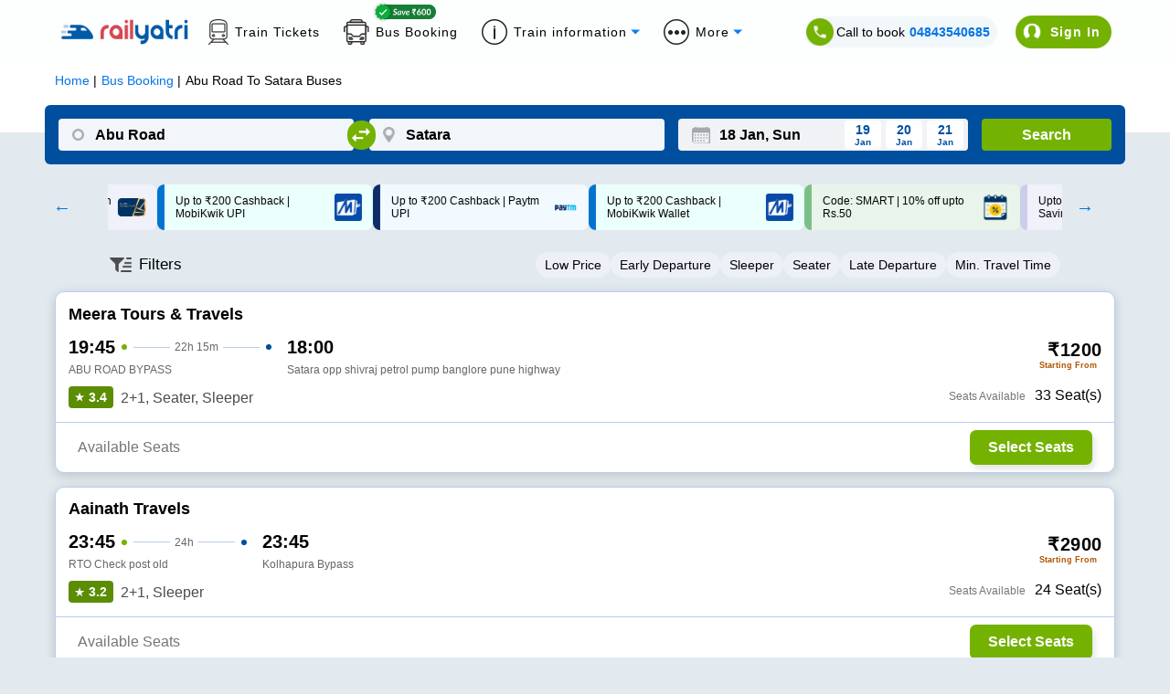

--- FILE ---
content_type: text/css
request_url: https://images.intrcity.com/_next/static/css/a08990efe7518a10.css
body_size: 7436
content:
.Header_header__pUpk9,.Header_liteHeader__vzziu,.Header_ryHeader__lWO_n,.Header_RyMHeader__i7Mi2{display:flex;width:calc(100% + 30px);align-items:center;height:65px;margin:0 0 0 -15px;background:#fff;justify-content:center;position:sticky;top:0;z-index:10;contain:strict}.Header_cityHeader__IBZ6B{background:#fbf2ce!important}.Header_ryHeader__lWO_n{background:#004f9e}.Header_liteHeader__vzziu{width:unset;margin:unset}.Header_headerLeftImage__d9fvk{margin-left:15px;flex-shrink:1;margin-right:auto;min-width:16px}.Header_liteHeader__vzziu>img:nth-child(3),.Header_rightSideImg__2f5iR{margin-right:15px;min-width:16px}.Header_leftSideImg__HUY5Q{margin-left:15px;min-width:16px}.Header_logo__vPR6R{width:100%;margin:0 auto;flex-grow:1;max-width:200px;height:auto}.Header_loginWrapper__iPMyt{background:#f7f7f7;display:flex;flex-shrink:0;width:auto;height:36px;margin-left:auto;border:1px solid #0000;border-top-left-radius:20px;border-bottom-left-radius:20px}.Header_signInBlock__4kTWS{display:inline-flex;justify-content:center;flex-direction:column;text-align:left;padding:5px 13px 5px 14px}.Header_ryWalletText__uwI3A{font-size:12px;color:#0e59a3;font-weight:700;margin:0}.Header_signInText__2_ovZ{font-size:14px;color:#0e59a3;font-weight:700;margin:0}.Header_walletCash__4eVkN{font-size:13px;font-weight:700;margin:0;color:var(--icGreen)}.Header_saveTxt__AemWB{font-size:10px;margin:0}.Header_RyMHeader__i7Mi2{justify-content:start}.Header_ryBackButton__WN5AP{margin-left:5px;padding:10px}.Header_RyMlogo__el_Lp{width:100%;flex-grow:1;max-width:105px;height:auto;margin-top:3px}.Header_ryHeaderTitle__ep2YT{width:calc(100% - 185px);align-self:center;margin-top:-3px;color:#000;font-size:16px;font-weight:700;margin-left:16px}.Header_headingSpantrue__ra7Kp{border-bottom:2px solid var(--icBlue);font-weight:700}.Header_headingSpan__PHSaV,.Header_headingSpantrue__ra7Kp{display:inline-block;position:relative;padding:0 2px 2px}.Header_crownImg__dyGAe{position:absolute;top:-10px;left:40px}.Header_headingSpan__PHSaV:after{content:"";position:absolute;width:100%;-webkit-transform:scaleX(0);transform:scaleX(0);height:2px;bottom:-1px;left:0;background-color:var(--icBlue);-webkit-transform-origin:bottom right;transform-origin:bottom right;-webkit-transition:-webkit-transform .25s ease-out;transition:-webkit-transform .25s ease-out;transition:transform .25s ease-out;transition:transform .25s ease-out,-webkit-transform .25s ease-out}.Header_headingSpan__PHSaV:hover:after{-webkit-transform:scaleX(1);transform:scaleX(1);-webkit-transform-origin:bottom left;transform-origin:bottom left}.Header_navBar__xsxEJ{padding:17px 5%;margin:0 auto;display:flex;align-items:center;max-width:1440px}.Header_navBarWrapper__oRpZ0{background:#fffffff2;position:sticky;top:0;z-index:14}.Header_navBarWrapper__oRpZ0[data-srp=true]{position:unset}.Header_logo__Jzm0b{margin:0 auto;flex-grow:1}.Header_logo__Jzm0b[data-is-ry=true]{display:flex;align-items:center;margin:0 20px 0 0;flex-shrink:0;flex-grow:unset}.Header_navBarLeftContainer__wLUWP,.Header_navBarRightContainer__wsQBO{display:flex;align-items:center}.Header_navBarRightContainer__wsQBO{justify-content:space-between;margin-left:auto}.Header_navBarLeftContainer__wLUWP a{cursor:pointer}.Header_navBarRightContainer__wsQBO a{color:#000;text-decoration:unset}.Header_loginWrapper__lyqeR{margin-left:20px}.Header_ddBtn__T5q5e,.Header_headingSpan__PHSaV,.Header_headingSpantrue__ra7Kp,.Header_ryHeadingSpan__ODDbF{font-size:14px;letter-spacing:1px}.Header_headingSpan__PHSaV,.Header_headingSpantrue__ra7Kp{margin-left:10px}.Header_ryHeadingSpan__ODDbF{margin:0 26px 0 7px}.Header_ddBtn__T5q5e{margin:0 40px 0 7px}.Header_dropDown___89lY,.Header_headingWrapper__CoU7T{display:flex;position:relative;justify-content:center;align-items:center}.Header_savCardImg__8LgcV{position:absolute;top:-22px;left:29px}.Header_loginWrapper__lyqeR{background:var(--icGreen);display:flex;flex-shrink:0;width:auto;height:36px;border-radius:20px}.Header_loginWrapper__lyqeR:hover{background:#659b00}.Header_loginWrapper__lyqeR:active,.Header_loginWrapper__lyqeR:focus{background:#86bc24}.Header_signInBlock__iByM_{display:flex;align-items:center;padding:0 12px 0 8px;min-width:-webkit-max-content;min-width:max-content;justify-content:space-between}.Header_signInText__gzacz{font-size:14px;font-weight:700;margin-left:10px;color:#fff;letter-spacing:1px;line-height:1.42}.Header_loginWrapper__lyqeR:hover,.Header_logo__Jzm0b img:hover{cursor:pointer}.Header_dropDown___89lY{position:relative;cursor:pointer}.Header_ddBtn__T5q5e:after{content:"";position:absolute;top:50%;right:15px;-webkit-transform:translateY(-50%);transform:translateY(-50%);width:0;height:0;border-left:5px solid #0000;border-right:5px solid #0000;border-top:5px solid #077ff7}.Header_ddBtn__T5q5e:hover,.Header_ryHeadingSpan__ODDbF:hover{border-bottom:2px solid var(--ctaBlue)}.Header_ddBtn__T5q5e:after{right:26px}.Header_ddMenu_2__xf7Jf,.Header_ddMenu___Q8MA{position:absolute;top:45px;margin:10px 0 0;-webkit-box-shadow:0 0 6px 0 #0000001a;box-shadow:0 0 6px 0 #0000001a;background-color:#fff;list-style-type:none;border-radius:6px;padding:15px 0 15px 20px}.Header_ddMenu_2__xf7Jf{margin-left:30%}.Header_ddMenu_2__xf7Jf span,.Header_ddMenu___Q8MA span{display:flex;cursor:pointer;padding:5px 0}.Header_ctbContainer__R741u,.Header_ctbHideContainer__3rHjC{display:flex;align-items:center;background-color:#f2f7fa;font-size:14px;padding:2px 5px 2px 2px;border-radius:24px;cursor:pointer}.Header_ctbHideContainer__3rHjC{display:none}.Header_callToBookIcon__y_NVg{display:flex;align-items:center;margin:0 3px}.Header_ctbNumber__tCOnc{color:var(--ctaBlue)!important;text-decoration:none;font-weight:700;margin-left:5px}.Header_dataRoomDropDown__eRtEW{cursor:pointer;position:relative}.Header_dataRoomDropDown__eRtEW .Header_dataRoomMenu__eTqQ0{margin-left:10px;position:relative}.Header_dataRoomDropDown__eRtEW .Header_dataRoomMenu__eTqQ0:after{right:-15px}.Header_ddRoomMenu__S5adf{position:absolute;top:10px;left:-16px;right:0;bottom:0;min-width:126px;z-index:15;display:flex;flex-direction:column;justify-content:space-around;align-items:flex-start;-webkit-box-shadow:0 0 6px 0 #0003;box-shadow:0 0 6px 0 #0003;background-color:#fff;border-radius:6px;padding:6px 0 6px 6px;border:1px solid #ccc;height:100%;height:70px;width:100%;font-weight:400}.Header_dropdownWraper__69taD{display:none}.Header_dataRoomDropDown__eRtEW .Header_dataRoomMenu__eTqQ0:hover .Header_dropdownWraper__69taD{display:block}.PassengerBlock_countryPopupOverlay__nipVI{position:fixed;top:0;left:0;right:0;bottom:0;z-index:99;background:#19191980;backdrop-filter:saturate(100%) blur(0);display:flex;flex-direction:column;justify-content:center;align-items:center;padding:15px}.PassengerBlock_sliderClosed__QzgJ2,.PassengerBlock_sliderPopup__lUh9w{position:absolute;top:auto;left:auto;right:auto;bottom:0;z-index:0;width:100%;max-height:92%;border:none;background:#fff;-webkit-box-shadow:0 -1px 6px #7171712e;box-shadow:0 -1px 6px #7171712e;border-top-left-radius:15px;border-top-right-radius:15px;overflow-y:auto;overflow-x:hidden;-webkit-transition:.2s ease-in-out;transition:.2s ease-in-out}.PassengerBlock_sliderPopup2__zqKaT{padding-top:2rem;min-height:18%;text-align:center}.PassengerBlock_sliderPopup3__GnFqy{max-width:32rem;right:0;max-height:100%}.PassengerBlock_sliderP__d_pcb{height:100%;width:32.4%;max-width:1130px;background:#f0f0f0;position:fixed;right:0;top:0;z-index:25;-webkit-transition:.2s ease-in-out;transition:.2s ease-in-out;contain:strict;background:#fff;-webkit-box-shadow:0 -1px 6px #7171712e;box-shadow:0 -1px 6px #7171712e}.PassengerBlock_sliderPopup2__zqKaT p{margin:1rem 0 2.5rem}.PassengerBlock_sliderP__d_pcb div:first-child,.PassengerBlock_sliderPopup2__zqKaT div:first-child,.PassengerBlock_sliderPopup3__GnFqy div:first-child{padding:1rem}.PassengerBlock_sliderPopup2__zqKaT div>span:first-child{color:#b0b0b0;background-color:#e1e1e1;border-radius:6px;padding:10px 4rem;margin:8px;cursor:pointer}.PassengerBlock_sliderPopup2__zqKaT div{margin-bottom:3rem}.PassengerBlock_sliderPopup2__zqKaT div>span:nth-child(2){color:#fff;background-color:var(--icGreen);border-radius:6px;padding:10px 4rem;margin:8px;cursor:pointer}.PassengerBlock_sliderPopup3__GnFqy iframe{height:30rem}.PassengerBlock_sliderP__d_pcb iframe,.PassengerBlock_sliderPopup3__GnFqy iframe{border-top-left-radius:1rem;border:none;border-top-right-radius:1rem}.PassengerBlock_closeBtn__2LQKs{position:absolute;left:89.9%;top:15.2px;font-size:1.5rem;color:#616161}.PassengerBlock_passengerEdit__4Rwwq{display:flex;flex-direction:column;align-items:flex-end;font-size:12px;grid-gap:8px;gap:8px;color:#b26500}.PassengerBlock_passengerEdit__4Rwwq img{cursor:pointer}.PassengerBlock_addMobileNo__1cWpR{display:flex;align-items:baseline;margin-top:12px;padding:8px 16px;border:1px solid #d5d6d9;border-radius:6px;width:100%}.PassengerBlock_addMobileNo__1cWpR>div{border:none}.PassengerBlock_addMobileNo__1cWpR>input{border:none!important}.PassengerBlock_journeyDiv__j6qN9{display:flex;justify-content:space-between;align-items:stretch}.PassengerBlock_journeyDivSpan__uYpPL{background-color:#fff;border-radius:4px;padding:8px 6px;display:flex;margin-left:-13px;margin-top:auto;margin-bottom:auto}.PassengerBlock_journeyDivSpan__uYpPL img{width:14px}.PassengerBlock_journeyL__F2Ing{border-right:1px dashed #b0b0b0;text-align:left;padding-right:12px;width:50%}.PassengerBlock_journeyH__16H4_{width:50%;text-align:right;padding-left:4px}.PassengerBlock_bpVanPoint__DfLVx{display:flex;align-items:center;grid-gap:6px;gap:6px;font-size:12px;color:var(--ctaBlue);margin-top:8px;cursor:pointer}.PassengerBlock_bpVanPoint__DfLVx>img{height:10px}.PassengerBlock_vanPickup__s2EV9{background-color:#fff;position:absolute;bottom:0;border-radius:12px 12px 0 0;padding:1rem;min-width:-webkit-fill-available}.PassengerBlock_vanPickupDrop__wXxkD{display:flex;align-items:center;justify-content:space-between;margin:4px 0 0}.PassengerBlock_vanPickupSubDiv__pkUO1 h3{font-size:18px;margin-bottom:12px}.PassengerBlock_vanPickupSubDiv__pkUO1 h4{font-size:14px;margin-bottom:6px}.PassengerBlock_vanPickupChild__GhwSD{display:flex;justify-content:space-between;align-items:center;margin-bottom:4px;font-size:12px;color:var(--icBlue)}.PassengerBlock_vanPickupChild__GhwSD b{color:#000;font-size:14px}.PassengerBlock_vanPickupSubDiv__pkUO1>div:last-child{font-size:12px;color:#4c4c4c;border:1px solid #b8cdef;border-radius:8px;padding:6px 12px;margin:12px 0}.PassengerBlock_cityName__kLgkW{font-size:16px;font-weight:700;display:-webkit-box;-webkit-line-clamp:1;-webkit-box-orient:vertical;overflow:hidden}.PassengerBlock_jTime__Sklpl{font-size:14px;font-weight:700}.PassengerBlock_jDate__KtU3E{font-size:14px;color:#757575}.PassengerBlock_bpName__Z7gPt{font-size:12px;color:#757575}.PassengerBlock_jDivHR__W4Lpo{border:.5px solid #e1e1e1}.PassengerBlock_travellers__cla92{padding:10px 0;display:flex;justify-content:space-between;align-items:center}.PassengerBlock_travellers__cla92 span:first-child{font-size:14px;color:#6f7173}.PassengerBlock_travellers__cla92 span:nth-child(2){font-size:12px;font-weight:700}.PassengerBlock_jRefundDweb__Oq6L8{font-size:16px;padding:14px;color:#4c4c4c;display:flex;align-items:center;justify-content:space-between;position:relative;background-color:#e0ecff;margin:10px 0;border-radius:8px}.PassengerBlock_jRefundDweb__Oq6L8>span{max-width:62%}.PassengerBlock_flexiCancel__dKNWG{width:-webkit-fit-content;width:fit-content;padding:4px 8px;border-radius:11.5px;background:#d58401;position:absolute;top:10px;color:#fff;font-size:11px;font-style:normal;font-weight:400;line-height:normal}.PassengerBlock_jRefund__1sTW_{color:#4c4c4c;display:flex;align-items:center;justify-content:space-between;margin:1.2rem -15px -15px;padding:18px 15px 12px;background:#e0ecff}.PassengerBlock_jRefund__1sTW_ span:first-child{max-width:calc(100% - 6rem)}.PassengerBlock_jRefund__1sTW_ span:first-child,.PassengerBlock_jRefundDweb__Oq6L8 span:first-child{font-size:12px;color:#4c4c4c}.PassengerBlock_jRefund__1sTW_ span:nth-child(2),.PassengerBlock_jRefundDweb__Oq6L8 span:nth-child(3){font-size:14px;color:var(--ctaBlue);cursor:pointer;font-weight:700}.PassengerBlock_ladiesSeatPopup__WU_v8{position:absolute;top:auto;left:auto;right:auto;bottom:0;z-index:9;width:100%;min-height:25%;max-height:93%;padding:10px 15px;-webkit-box-sizing:border-box;box-sizing:border-box;border:none;background:#fff;-webkit-box-shadow:0 -1px 6px #7070702e;box-shadow:0 -1px 6px #7070702e;border-top-left-radius:10px;border-top-right-radius:10px;display:flex;flex-direction:column;cursor:auto}.PassengerBlock_AlertPopupButton__FclFy{border:none;background:var(--icGreen);color:#fff;margin:40px auto 0;width:224px;height:40px;border-radius:6px;font-size:16px;min-height:2rem}.PassengerBlock_imgContainer__0cKGh{padding:20px;text-align:center}.PassengerBlock_imgContainer__0cKGh img{height:134px}.PassengerBlock_cards__ihZmP{position:relative}.PassengerBlock_cards__ihZmP a{color:var(--ctaBlue)}.PassengerBlock_ladiesSeatTxtTrue__LA2OD{display:block;float:right;color:#f57b9c}.PassengerBlock_ladiesSeatTxtFalse__YyFmn{display:none}.PassengerBlock_ladiescheckboxTrue__i2gGq{display:block;color:#f57b9c;font-size:12px;margin-left:40px}.PassengerBlock_ladiescheckboxFalse__yHskM{display:none}.PassengerBlock_cards__ihZmP input{border:none;border-bottom:1px solid #d5d6d9;border-radius:0;height:24px;font-size:14px;margin-bottom:3px;padding-left:2px}.PassengerBlock_pill__CGEy4{min-width:-webkit-max-content;min-width:max-content;border-radius:20px;font-size:12px;color:#b0b0b0;background-color:#f0f0f0;font-weight:700;padding:6px 12px}.PassengerBlock_pill_white__ZrS07{color:#000;background-color:#fff;font-size:14px;padding:7px 18px}.PassengerBlock_pill_active__8Co0_{color:#000;background-color:#d8ecfe}.PassengerBlock_clubFooterCardDetails__zPAUL{width:100%;border-radius:8px 8px 0 0;background:#000;padding:15px;color:#fff;display:flex;flex-direction:row;align-items:center;justify-content:space-between}.PassengerBlock_clubTitleBlk__NZdB4{width:calc(100% - 70px)}.PassengerBlock_clubTitleBlk__NZdB4 h5{width:80%;color:#fff;font-size:16px;font-weight:700}.PassengerBlock_closeBtmSeet__v5ZKK{position:absolute;top:10px;right:15px;z-index:11;cursor:pointer}.PassengerBlock_memberPrivilegesInfo__bTSOK{display:flex;padding:15px 15px 15px 17px;flex-direction:column;align-items:flex-start;background-color:#fff}.PassengerBlock_memberPrivilegesInfo__bTSOK p{color:#000;font-size:14px;font-weight:700;line-height:20px;letter-spacing:.25px}.PassengerBlock_memberPrivilegesInfo__bTSOK ul{list-style-type:none;padding-left:0;width:100%}.PassengerBlock_memberPrivilegesInfo__bTSOK ul>li{display:flex;flex-direction:row;justify-content:flex-start;align-items:center;grid-gap:15px;gap:15px;border-bottom:1px solid #ccc;color:#000;font-size:14px;font-style:normal;line-height:30px;letter-spacing:.25px}.PassengerBlock_memberPrivilegesInfo__bTSOK ul>li:last-child{border-bottom:none}.PassengerBlock_asterisk__hc671{color:#e55757;font-size:16px;line-height:0}.PassengerBlock_cards__ihZmP input[aria-invalid=true]{border-bottom:1px solid #e55757a6!important;-webkit-transition:.5s;transition:.5s;background:#f8ebe637}.PassengerBlock_cards__ihZmP input[aria-invalid=true]::-webkit-input-placeholder{opacity:.75!important;color:#b0b0b0}.PassengerBlock_cards__ihZmP input[aria-invalid=true]::placeholder{opacity:.75!important;color:#b0b0b0}.PassengerBlock_cards__ihZmP input::-webkit-input-placeholder{color:#4c4c4c;opacity:1;font-size:14px}.PassengerBlock_cards__ihZmP input::placeholder{color:#4c4c4c;opacity:1;font-size:14px}.PassengerBlock_cards__ihZmP input:invalid:not(:focus):not(:placeholder-shown){border-bottom:1px solid #e55757a6;-webkit-transition:.5s;transition:.5s}.PassengerBlock_editCard__LDtEC{width:100%;-webkit-box-sizing:border-box;box-sizing:border-box;position:relative;border-radius:8px}.PassengerBlock_fullWidthInput__M9E0P{width:calc(100% - 15px)}.PassengerBlock_nameInput__H56Xx{width:calc(84% - 15px)}.PassengerBlock_switch__2mkQE{position:relative;display:inline-block;margin-left:auto;width:55px}.PassengerBlock_switch__2mkQE input{opacity:0;width:0;height:0}.PassengerBlock_slider__ry9G2{position:absolute;cursor:pointer;top:0;left:0;right:0;bottom:0;background-color:#ccc;-webkit-transition:.4s;transition:.4s;width:24px;height:20px}.PassengerBlock_slider__ry9G2:before{position:absolute;content:"";height:15px;width:15px;left:4px;bottom:3px;background-color:#fff;-webkit-transition:.4s;transition:.4s}input:checked+.PassengerBlock_slider__ry9G2{background-color:#4fce5d}input:focus+.PassengerBlock_slider__ry9G2{-webkit-box-shadow:0 0 1px #4fce5d;box-shadow:0 0 1px #4fce5d}input:checked+.PassengerBlock_slider__ry9G2:before{-webkit-transform:translateX(23px);transform:translateX(23px)}.PassengerBlock_slider__ry9G2.PassengerBlock_round__qkoSL{border-radius:34px}.PassengerBlock_slider__ry9G2.PassengerBlock_round__qkoSL:before{border-radius:50%}.PassengerBlock_smallHeading__QqN4d{margin-bottom:8px}.PassengerBlock_loggedInSubHeading__PBFsT,.PassengerBlock_subHeadingTxt2__Wn18I,.PassengerBlock_subHeadingTxt__sEmQ4{color:#757575;font-size:11px}.PassengerBlock_subHeadingTxt2__Wn18I{margin:10px 0 5px}.PassengerBlock_whatsappSec__Oq2_A{display:flex;justify-content:space-between;align-items:center;padding:10px 0 0}.PassengerBlock_whatsappSec__Oq2_A span{font-size:11px;color:#757575;padding:0 10px}.PassengerBlock_ageGenderSec__evo_h{display:flex;justify-content:space-between;align-items:flex-end;grid-gap:12px;gap:12px;margin:10px 0 15px}.PassengerBlock_ageGenderSec__evo_h span{cursor:pointer}.PassengerBlock_countryCode__8WUpj{display:flex;align-items:center;grid-gap:4px;gap:4px;font-size:12px;border-bottom:1px solid #d5d6d9;padding-bottom:4px;padding-right:20px;margin-right:-12px;padding-left:4px}.PassengerBlock_editB__qdX8q{display:flex;align-items:center;justify-content:space-between;width:3rem;color:var(--ctaBlue);font-size:13px}.PassengerBlock_ageInput__m_cPs{width:40px;padding-left:8px!important;padding-right:5px!important}.PassengerBlock_editMobileNo__D52FN{display:flex;align-items:baseline;grid-gap:0;gap:0;margin-bottom:1.2rem}.PassengerBlock_genderToggles__Exrnr{display:flex;grid-gap:6px;gap:6px;align-items:baseline}.PassengerBlock_clebTopSection__AXsEC{display:flex;margin:-16px -16px 1rem}.PassengerBlock_clubHead__CjKCK{display:flex;align-items:center;grid-gap:1.1rem;gap:1.1rem;background-color:#000;color:#fff;padding:14px 1rem;border-radius:8px;width:80%;max-width:400px;position:relative;z-index:1;margin:1.2rem auto 0}.PassengerBlock_availableMiles__xy8eF{color:#000;position:absolute;border-radius:11.5px;background:#ffd75c;right:10px;font-size:12px;padding:4px 10px;top:-10px;z-index:2}.PassengerBlock_clubBody__eSc2V{width:100%;display:flex;flex-direction:column;grid-gap:8px;gap:8px}.PassengerBlock_clubBody__eSc2V>div{display:flex;justify-content:space-between;font-size:12px;grid-gap:8px;gap:8px}.PassengerBlock_rotate__2trYp{-webkit-transform:rotate(270deg);transform:rotate(270deg)}.PassengerBlock_clubFooter___2UKv{display:flex;justify-content:space-between;font-size:14px;align-items:center;background-color:#d8ecfe;padding:2rem 12px 12px;margin-top:-20px;margin-bottom:-12px}.PassengerBlock_genderSelection__c_3lZ{font-size:12px;font-weight:700;display:flex;align-items:center;justify-content:space-between;width:154px;border-radius:6px;color:#077ff7;border:1px solid var(--Primary-CTA-Sky-Blue-077FF7,#077ff7);background:var(--Primary-Color-White,#fff);padding:8px 16px;text-transform:capitalize}.PassengerBlock_sliderPopup__lUh9w h3{font-size:1.5rem}.PassengerBlock_canclePopup__yOpdp{padding:1rem}.PassengerBlock_canclePopup__yOpdp p{font-size:1rem}.PassengerBlock_canclePopup2__KqFJt{padding:1rem}.PassengerBlock_canclePopup2__KqFJt p{font-size:1rem}.PassengerBlock_canclePopupHead__94XzB{display:flex;align-items:center;justify-content:space-between;margin-bottom:1rem;font-size:16px;font-weight:700;padding-top:17px;margin-top:-17px}.PassengerBlock_cancleList__L3S_L{line-height:2.5;display:flex;align-items:center;margin-bottom:12px;font-size:14px}.PassengerBlock_cancleList__L3S_L input[type=radio]+label{width:100%;padding-left:35px}.PassengerBlock_cancleList__L3S_L input[type=radio]:checked+label:before,.PassengerBlock_cancleList__L3S_L input[type=radio]:not(:checked)+label:before{content:"";position:absolute;left:0;top:2px;width:16px;height:16px;border:1px solid #979797;border-radius:100%;background:#fff}.PassengerBlock_cancleList__L3S_L input[type=radio]:checked+label:before{border:1px solid var(--icGreen)}.PassengerBlock_cancleList__L3S_L input[type=radio]:checked+label:after,.PassengerBlock_cancleList__L3S_L input[type=radio]:not(:checked)+label:after{content:"";width:10px;height:10px;background:var(--icGreen);position:absolute;top:6px;left:4px;border-radius:100%}.PassengerBlock_canclePopupHeadDiv__fGYDq{z-index:10;position:sticky;top:0;background:#fff}.PassengerBlock_countryCodeSearch__dsQ3j{display:flex;align-items:center;margin-bottom:1.4rem;border:1px solid #b0b0b0;border-radius:6px;padding:2px 16px}.PassengerBlock_countryCodeSearch__dsQ3j>input{width:100%;border:none;padding:10px 0;font-size:14px;color:#000;text-transform:capitalize}.PassengerBlock_countryCodeSearch__dsQ3j img{height:20px;width:auto;margin-top:2px}.PassengerBlock_countryCodeSearch__dsQ3j input::-webkit-input-placeholder{color:#000;text-transform:capitalize}.PassengerBlock_countryCodeSearch__dsQ3j input::placeholder{color:#000;text-transform:capitalize}.PassengerBlock_searchActive__OxG5L{background-color:var(--icGreen);padding:8px 14px;border-radius:0 4px 4px 0;margin:-4px -16px}.PassengerBlock_searchInActive__NNtzd{background-color:initial;padding:8px 14px;border-radius:0 4px 4px 0;margin:-4px -16px}.PassengerBlock_circle__en_66{height:1rem;width:1rem;border:3px solid #d9d9d9;border-radius:50%;display:inline-block;margin-right:1rem}.PassengerBlock_circle_active__Ie8g4{height:1rem;width:1rem;border:3px solid var(--icGreen);border-radius:50%;display:inline-block;margin-right:1rem}.PassengerBlock_circle_active__Ie8g4:after{content:"";width:11px;height:11px;background:var(--icGreen);position:absolute;top:81.5px;left:23px;border-radius:100%}.PassengerBlock_closeBtnGender__ELTep{font-size:1.54rem;top:1%;right:5%;cursor:pointer}.PassengerBlock_genderToggles__Exrnr input[type=radio]{position:absolute;visibility:hidden;display:none;opacity:0;width:0;height:0}.PassengerBlock_genderToggles__Exrnr label{position:unset!important;font-size:14px;color:var(--ctaBlue);line-height:unset!important;text-align:center;padding:8px 14px!important;margin-right:10px;border:1px solid var(--ctaBlue);border-radius:6px;background-color:#fafafa}.PassengerBlock_genderToggles__Exrnr input[type=radio][aria-label=male]:checked+label{color:#fff;background-color:#077ff7;border-color:#077ff7}.PassengerBlock_genderToggles__Exrnr input[type=radio][aria-label=female]:checked+label{color:#fff;background-color:#ff8a8a;border-color:#ff8a8a}.PassengerBlock_genderToggles__Exrnr input[type=radio][aria-label=transgender]:checked+label{color:#fff;background-color:#9747ff;border-color:#9747ff}.PassengerBlock_genderToggles__Exrnr label:after,.PassengerBlock_genderToggles__Exrnr label:before{content:unset;display:none}.PassengerBlock_loggedInHeading__cFWZm{font-size:14px;font-weight:700;text-transform:lowercase}.PassengerBlock_loggedInSubHeading__PBFsT{margin-top:5px}.PassengerBlock_addPassengerTxt__AXN6i,.PassengerBlock_blueTxt__9E8DY{color:var(--ctaBlue);font-size:12px}.PassengerBlock_editCardCloseBtn__UykEF{cursor:pointer;font-size:22px;color:#616161}.PassengerBlock_editCardHeader__59ctS{display:flex;justify-content:space-between;align-items:center}.PassengerBlock_addPassengerTxt__AXN6i{font-size:14px;font-weight:700}.PassengerBlock_doneButton__rtqSi{padding:12px 0;margin:15px 0 0;border-radius:6px;border:0;background:var(--icGreen);color:#fff;font-size:16px;font-weight:700;font-family:Lato,Roboto,-apple-system,BlinkMacSystemFont,Segoe UI,Oxygen,Cantarell,Fira Sans,Droid Sans,Helvetica Neue,sans-serif}.PassengerBlock_deleteTxtBtn__xc7O_{color:#077ff7;font-size:14px;margin:20px auto 6px;cursor:pointer}.PassengerBlock_blueTxt__9E8DY{margin-top:5px}.PassengerBlock_errorDiv___rATV{color:#e55757;font-size:11px;margin:-15px 0 0;opacity:0}.PassengerBlock_showErrorDiv__2mf3H{color:#e55757;font-size:11px;margin:-15px 0 0;opacity:1;-webkit-transition:opacity .5s ease-out;transition:opacity .5s ease-out;will-change:opacity}.PassengerBlock_addPassengerTxt__AXN6i[aria-disabled=true]{opacity:.4}.PassengerBlock_passengerItem__n9Vec{display:flex;justify-content:space-between;align-items:baseline;margin-bottom:15px;color:#6f6f6f;text-transform:capitalize}.PassengerBlock_mobileField__e0pgj{font-size:12px;color:#4c4c4c;margin-left:1.8rem;margin-top:6px}.PassengerBlock_separator__42o_T{border:none;width:100%;height:1px;margin:20px 0 14px;background-image:-webkit-gradient(linear,left top,right top,from(#deddde),color-stop(50%,#dcdcdc),color-stop(50%,#0000));background-image:linear-gradient(90deg,#deddde 0,#dcdcdc 50%,#0000 0);background-size:15px 1px;background-repeat:repeat-x}.PassengerBlock_halfWidthInput__65Gpb{width:calc(62% - 20px)}.PassengerBlock_contactDetailsItemsWrapper__N18hO,.PassengerBlock_contactDetailsWrapper__Tviil{display:flex;flex-direction:column}.PassengerBlock_maleDisabledColor__kRXK_:before{background-color:#b0b0b0;border-color:#b0b0b0!important}.PassengerBlock_inputDisabled__0pBTO{background:#e1e1e1;border-color:#b0b0b0!important;color:#b0b0b0!important;cursor:not-allowed!important}.PassengerBlock_residencePopup__axsZJ{position:absolute;top:auto;left:auto;right:auto;bottom:0;z-index:9;width:100%;min-height:75%;max-height:93%;padding:16px;-webkit-box-sizing:border-box;box-sizing:border-box;border:none;background:#fff;-webkit-box-shadow:0 -1px 6px #7070702e;box-shadow:0 -1px 6px #7070702e;border-top-left-radius:10px;border-top-right-radius:10px;display:flex;flex-direction:column}.PassengerBlock_popupTitle__07v1E{font-size:18px;font-weight:700;line-height:24px;color:#000000de;text-align:left;margin-bottom:10px}.PassengerBlock_citySrchBlk___AwtU{display:flex;width:100%}.PassengerBlock_citySrchBlk___AwtU .PassengerBlock_searchInp__H__C_{background:url(https://images.railyatri.in/ry_images_prod/icsearch24px-1684394636.png) no-repeat;background-position:96% 58%;background-size:24px 24px;border:1px solid #d6d6d6;padding:10px 15px;color:#000;font-size:16px;font-weight:700;width:100%}.PassengerBlock_residence_City__qAjMy{border-bottom:1px solid #ccc;width:calc(100% - 15px);background-image:url(https://images.railyatri.in/ry_images_prod/Group-94142-1684729151.png);background-repeat:no-repeat;background-position:100% 50%;background-size:16px 16px;font-size:14px}.PassengerBlock_cityListWrap__neWDQ{margin-left:-15px;margin-right:-15px;padding-top:15px;padding-bottom:20px}.PassengerBlock_cityListBlk__JVNCP{padding:10px 16px;width:100%;display:flex;width:calc(100% - 30px);flex-direction:row;border-bottom:1px solid #97979733}.PassengerBlock_cityName__kLgkW p{font-size:14px;color:#000;font-weight:700;line-height:17px}.PassengerBlock_cityIconBlk___lxcf{width:25px}.PassengerBlock_grey_Color__USlwH{color:#757575}@media only screen and (min-width:720px){.PassengerBlock_editCard__LDtEC{width:unset;position:absolute;top:auto;left:auto}.PassengerBlock_closeBtn__2LQKs{left:93%;top:6px;cursor:pointer;font-size:1.5rem}.PassengerBlock_ladiesSeatPopup__WU_v8{bottom:auto;width:40%;border-radius:12px}.PassengerBlock_ageInput__m_cPs{width:3rem}.PassengerBlock_flexiCancel__dKNWG{top:-12px}.PassengerBlock_nameInput__H56Xx{width:calc(45% - 15px)}.PassengerBlock_editCard__LDtEC .PassengerBlock_nameInput__H56Xx{width:100%}.PassengerBlock_genderSelection__c_3lZ{margin-bottom:3px;border-radius:0;border:none;cursor:pointer;padding:0 5px;position:relative}.PassengerBlock_caretIcon__wsZl0{position:absolute;right:15px;margin-top:-4px}.PassengerBlock_contactDetailsWrapper__Tviil{display:flex;flex-direction:row;justify-content:space-between;align-items:flex-start;margin-right:2px;margin-top:18px}.PassengerBlock_contactDetailsItemsWrapper__N18hO:first-child{width:calc(45% - 15px);margin-right:15px}.PassengerBlock_contactDetailsItemsWrapper__N18hO:nth-child(2){width:19rem}.PassengerBlock_clebTopSection__AXsEC{justify-content:space-between;background-color:#000;border-radius:8px 8px 0 0;border-bottom:1px solid #b8cdef}.PassengerBlock_clebTopSection__AXsEC>div:first-child{margin:6px 0;padding:6px 15px;background-color:#000}.PassengerBlock_clebTopSection__AXsEC>div:first-child>div:first-child{border-radius:0;grid-gap:3rem;gap:3rem;border-right:1px solid;padding:4px 3rem 4px 0}.PassengerBlock_clubHead__CjKCK{width:auto;margin:0;border-radius:8px 0 0 0}.PassengerBlock_clubFooter___2UKv{padding:12px;grid-gap:1rem;gap:1rem;margin-top:0;margin-bottom:0;border-radius:0 8px 0 0;background-color:#000;color:#fff;min-width:-webkit-max-content;min-width:max-content}.PassengerBlock_clubInfo__GsXTW{background-color:#fff1bf;color:#b26500;font-size:16px;padding:8px 0;margin:-18px -16px 6px;text-align:center;border-bottom:1px solid #b8cdef}.PassengerBlock_cards__ihZmP{border-radius:8px}.PassengerBlock_canclePopup__yOpdp{padding:0 1rem;background:#fff;position:fixed;right:0;top:0;overflow:scroll;min-height:100%;min-width:30%;height:100vh}.PassengerBlock_canclePopup2__KqFJt{padding:10px 1.4rem;border-radius:8px;background:#fff;position:relative;right:0;top:0;overflow:auto;width:100%}.PassengerBlock_countryCodeSearch__dsQ3j{margin-bottom:2.5rem}.PassengerBlock_countryCode__8WUpj{margin-bottom:3px;cursor:pointer;margin-right:-22px}.PassengerBlock_genderToggles__Exrnr{justify-content:space-between}.PassengerBlock_ageGenderSec__evo_h{margin:10px 0 20px}.PassengerBlock_memberPrivilegesInfo__bTSOK{border-radius:0 0 8px 8px}.PassengerBlock_clubFooterCardDetails__zPAUL{width:auto}.PassengerBlock_halfWidthInput__65Gpb{width:calc(36% - 20px)}.PassengerBlock_separator__42o_T{margin:0}.PassengerBlock_sliderPopup2__zqKaT{padding:2rem 1rem;min-height:18%;text-align:center;position:absolute;top:auto;left:auto;bottom:auto;right:auto;width:-webkit-fit-content;width:fit-content;border-radius:8px}.PassengerBlock_sliderPopup2__zqKaT div{margin-bottom:0}.PassengerBlock_vanPickup__s2EV9{top:auto;left:auto;bottom:auto;width:32vw;border-radius:12px;min-width:auto;color:#000;max-width:600px}}@media only screen and (max-width:720px){.PassengerBlock_editCard__LDtEC{bottom:9rem}.PassengerBlock_ladiesSeatPopup__WU_v8{padding:.5rem 1.2rem 1rem}.PassengerBlock_jRefund__1sTW_ span:nth-child(2),.PassengerBlock_jRefundDweb__Oq6L8 span:nth-child(3){font-size:12px}}.Gst_cards__VhmxV{background-color:#fff;height:-webkit-max-content;height:max-content;border-radius:8px;padding:15px;display:flex;flex-direction:column;-webkit-box-shadow:none;box-shadow:none;margin-bottom:4rem;border:1px solid #b8cdef}.Gst_cards__VhmxV input[aria-invalid=true]{border:solid #e55757a6!important;border-width:0 0 1px!important;-webkit-transition:.5s;transition:.5s;background:#f8ebe6}.Gst_cards__VhmxV input[aria-invalid=true]::-webkit-input-placeholder{opacity:.75!important;color:#b0b0b0}.Gst_cards__VhmxV input[aria-invalid=true]::placeholder{opacity:.75!important;color:#b0b0b0}.Gst_cards__VhmxV input::-webkit-input-placeholder{color:#a2a2a2;opacity:1}.Gst_cards__VhmxV input::placeholder{color:#a2a2a2;opacity:1}.Gst_cards__VhmxV input:invalid:not(:focus):not(:placeholder-shown){color:#e55757;border:1px solid #e55757a6;-webkit-transition:.5s;transition:.5s}.Gst_cards__VhmxV input{border:none;border-bottom:1px solid #d5d6d9;border-radius:0;height:34px;font-size:14px;margin-bottom:3px;padding-left:2px}.Gst_switch__eK3E6{position:relative;display:inline-block;width:50px;height:34px;z-index:5}.Gst_switch__eK3E6 input{opacity:0;width:0;height:0;-webkit-transition:.4s;transition:.4s}.Gst_slider__msJJJ{cursor:pointer;top:0;left:0;right:0;bottom:0;background-color:#ccc}.Gst_slider__msJJJ,.Gst_slider__msJJJ:before{position:absolute;-webkit-transition:.4s;transition:.4s}.Gst_slider__msJJJ:before{content:"";height:1rem;width:1rem;bottom:-2px;background-color:var(--icGreen)}input:checked+.Gst_slider__msJJJ{background-color:#c9e09f}input+.Gst_slider__msJJJ{background-color:#d3d2d2}input+.Gst_slider__msJJJ,input+.Gst_slider__msJJJ:before{-webkit-transition:.4s ease-in-out;transition:.4s ease-in-out}input+.Gst_slider__msJJJ:before{background-color:#757575}input:focus+.Gst_slider__msJJJ{-webkit-box-shadow:0 0 1px #c9e09f;box-shadow:0 0 1px #c9e09f}input:checked+.Gst_slider__msJJJ:before{background-color:var(--icGreen);-webkit-transform:translateX(1rem);transform:translateX(1rem)}.Gst_slider__msJJJ.Gst_round__4EKH_{border-radius:2rem;height:.8rem;margin-top:.6rem;width:1.85rem}.Gst_slider__msJJJ.Gst_round__4EKH_:before{border-radius:50%}.Gst_mainSubDiv__y9pCT{display:flex;align-items:center}.Gst_fullWidthInput__TUVl8{width:calc(100% - 1.1rem);margin:8px 0}.Gst_fullWidthInput1__2ZYFe{width:100%;margin:8px 0}.Gst_halfWidthInput__E_Y5V{width:45.5%;margin:8px 0}.Gst_displayBlock__TWdv6 input{height:34px;font-size:14px;margin-bottom:3px;padding-left:2px}.Gst_upblock__TiwKs{display:flex;justify-content:space-between;width:97%}.Gst_upblock__TiwKs>div{width:47%}.Gst_gText__C8EJz{font-size:16px;font-weight:700}.Gst_subHeadingTxt2__1ptcr{color:#757575;font-size:11px}.Gst_asterisk__kmuls{color:#e55757;font-size:16px;line-height:0}.Gst_subHeadingTxt2__1ptcr{margin:10px 0 5px}@media only screen and (max-width:720px){.Gst_upblock__TiwKs{display:block;grid-gap:1rem;gap:1rem}.Gst_upblock__TiwKs>div{width:97%}.Gst_halfWidthInput__E_Y5V{width:calc(100% - 1.1rem);margin:15px 0}.Gst_cards__VhmxV{margin-bottom:1rem;border-radius:0;-webkit-box-shadow:0 4px 4px 0 #00000026;box-shadow:0 4px 4px 0 #00000026;border:none}}

--- FILE ---
content_type: application/javascript
request_url: https://images.intrcity.com/_next/static/chunks/webpack-da36dad1bd0002d0.js
body_size: 4009
content:
!function(){"use strict";var e={},c={};function a(t){var f=c[t];if(void 0!==f)return f.exports;var d=c[t]={id:t,loaded:!1,exports:{}},n=!0;try{e[t].call(d.exports,d,d.exports,a),n=!1}finally{n&&delete c[t]}return d.loaded=!0,d.exports}a.m=e,a.amdO={},function(){var e=[];a.O=function(c,t,f,d){if(!t){var n=1/0;for(s=0;s<e.length;s++){t=e[s][0],f=e[s][1],d=e[s][2];for(var b=!0,r=0;r<t.length;r++)(!1&d||n>=d)&&Object.keys(a.O).every((function(e){return a.O[e](t[r])}))?t.splice(r--,1):(b=!1,d<n&&(n=d));if(b){e.splice(s--,1);var i=f();void 0!==i&&(c=i)}}return c}d=d||0;for(var s=e.length;s>0&&e[s-1][2]>d;s--)e[s]=e[s-1];e[s]=[t,f,d]}}(),a.n=function(e){var c=e&&e.__esModule?function(){return e.default}:function(){return e};return a.d(c,{a:c}),c},a.d=function(e,c){for(var t in c)a.o(c,t)&&!a.o(e,t)&&Object.defineProperty(e,t,{enumerable:!0,get:c[t]})},a.f={},a.e=function(e){return Promise.all(Object.keys(a.f).reduce((function(c,t){return a.f[t](e,c),c}),[]))},a.u=function(e){return 1132===e?"static/chunks/1132-b04c18d476a35b2c.js":4037===e?"static/chunks/4037-e6ad143c8a9dfd1d.js":5835===e?"static/chunks/5835-ae2447a281ff927f.js":2191===e?"static/chunks/2191-860306a5b3712ec5.js":4853===e?"static/chunks/4853-3e45e5c8f862d7a9.js":6834===e?"static/chunks/6834-4ab1f576b3dd48cd.js":5183===e?"static/chunks/5183-9a1bb7303d8eace3.js":3885===e?"static/chunks/3885-849d924f93734075.js":3976===e?"static/chunks/3976-7f7e15c3024560ce.js":8248===e?"static/chunks/8248-6845936597d53920.js":9170===e?"static/chunks/9170-cbe2a35d9be4cfaa.js":9383===e?"static/chunks/9383-ffd6e3da2a114ec1.js":2782===e?"static/chunks/2782-f44b6b116fcddfa3.js":2189===e?"static/chunks/2189-18026fc55d134078.js":8445===e?"static/chunks/8445-7d1150f34d0d204d.js":54===e?"static/chunks/54-e8d55759db296e2a.js":2092===e?"static/chunks/2092-144316253a01d223.js":1561===e?"static/chunks/1561-9ed5b39e500379ed.js":8143===e?"static/chunks/8143-ff426fe6849f0287.js":3189===e?"static/chunks/3189-aa286f2bf2ce61b2.js":4493===e?"static/chunks/4493-5478dd5af1d19eb4.js":3726===e?"static/chunks/3726-13df9fa6689da1ce.js":6177===e?"static/chunks/6177-b9e418ab70174337.js":9825===e?"static/chunks/9825-be846fdad4f9ae17.js":"static/chunks/"+e+"."+{1141:"bec0ec4b44ce08d4",1289:"5c5971ec1433bb2e",1344:"0824bcdaa87aac83",1606:"26410b3c5ae6d7d9",1635:"9b32e06feacfce48",2007:"dd10af1465bf1825",2287:"15ba16557127ef88",2337:"773bae44937101d2",2729:"77748458851f5be9",3102:"36af8dadaeb9efa7",3284:"2946c1236a3f6500",4348:"0101318977440420",4678:"f9fc1efd3bdb7b18",5009:"eecb8fb050e640cf",5909:"1156e1a7ec39b2e1",5930:"77c6ed1f66fc85fc",6927:"b9b7e2bd78032b6e",6943:"0fab6cacb90928ed",7285:"ec795268fa5b4bea",7428:"0cfefbf3c95999a6",7471:"b3bc62139fb7606e",7520:"5521bac03a8373f4",7820:"8e9503d3a89b48d8",8370:"dc2073659105635f",8505:"d41a0fdc91ae6cd3",9031:"f82ab5846ad6f016",9225:"763446849b77cbee",9454:"fada0e75f5f9d1b8",9743:"2df4495e7a4b68c9",9770:"d4a903d55bdea7e0"}[e]+".js"},a.miniCssF=function(e){return"static/css/"+{262:"3d1fe20dedcf6f7b",327:"edac2e5c2345819e",747:"ce600957ca16eb95",759:"863c3922541da88b",876:"edfb696e38b81ecc",989:"620320a92e98b849",1032:"e201abea2a747a34",1072:"b2858ddae8edc298",1106:"d8e0a4f3292d3e71",1195:"d25da99d99a8dd60",1285:"19ca52e469df2cf0",1313:"c64f9668e627d2bc",1318:"2463802932e59de8",1344:"19ca52e469df2cf0",1426:"fd5cc288b4abb326",1533:"ab450686e19039f1",1606:"cb3de237f02e5fba",1635:"19fe05df38600f54",1714:"117d52c036065743",1766:"1c945093e5326e1b",1802:"96acc18ff25a8144",1834:"82cc26ea75682d21",2007:"fd5cc288b4abb326",2191:"c3c3fab3c36d003a",2197:"39639fd2d5c33aed",2287:"5096e27004cca669",2313:"1c945093e5326e1b",2337:"d3c0fac079fbe2ce",2437:"e52da0ceb20502c7",2447:"ca8ce3adcc0dd6fa",2531:"b4c0962182fab828",2542:"3cb5160da5ec7124",2729:"f69520b3b796f4ef",2779:"614e6bf7115c12c3",2830:"e60205ab854d3d89",2859:"a08990efe7518a10",2868:"ae4b5a1d576afcc9",2888:"3b6e58794b38711b",2912:"6fa96bbb3f7fd4fa",2913:"4f8db0639a2a0ac7",3040:"6849a45d9b04b5cc",3065:"f8bb26e6d292986a",3102:"ebac3c2fb133efab",3229:"bccaa0d058dbc03a",3499:"dab04c71369d6ce1",3523:"454d0082c6b2e46c",3616:"9f2e37850fd3d435",3704:"c5a9557716b19eec",3708:"c150eb1e41af4b18",3726:"9a04a3d7322106a7",3794:"ac80364298037074",3885:"23f8d1e6b7ea42b5",3948:"ae4b5a1d576afcc9",4e3:"604573570dc09775",4048:"8b995283783eb012",4243:"ade009921fa6ebe4",4348:"f886df8b7c4ca92c",4352:"b3fc861874d5ff6f",4591:"b4c833bad7c6e227",4678:"eb2eddcdb1b47993",4697:"750821cc634ecdde",4820:"86897f5fa3321352",4905:"3a2513102213e1f8",4923:"6f7f87d95fcbb442",5009:"fd5cc288b4abb326",5191:"094081ceee35dd5f",5281:"e52da0ceb20502c7",5405:"ba8d770c6bc94128",5504:"153b5c3d7662a21e",5601:"e52da0ceb20502c7",5727:"e990b700ca01cefc",5746:"2e02427a9b410a46",5864:"e3c67c15b9ccc7d9",5902:"ab450686e19039f1",5930:"0f7db344bbef7f33",6177:"55352d0361c7c8e7",6228:"43faf45f2f6fce03",6459:"8f89c0d9fe147eab",6521:"7cf9512d5c5df5f3",6722:"448d108b8b38178b",6927:"fd5cc288b4abb326",6943:"b16b2b507488982e",7134:"f5e9fb699ca4e9cb",7203:"d5570f58d54f8601",7280:"04db09a400589986",7417:"aa57eff6480e23d5",7428:"107e584d05588395",7471:"dd9fb361a53d742c",7476:"dab04c71369d6ce1",7712:"75be01c1051611a6",7746:"28068145c99c03fa",7820:"b16b2b507488982e",7920:"1c945093e5326e1b",7997:"3cb5160da5ec7124",8248:"42cd8ced634fe49e",8335:"8afa64e9025510db",8370:"89fd4cb091cc4a3e",8445:"055723c1ecfefec7",8455:"ffa92f51c55e2ff8",8501:"f9bbc82b7d7e47c6",8552:"5f25d0fc037a01d8",8572:"0ba817875608da3e",8588:"ae4b5a1d576afcc9",8811:"623c7fbb0cda60b5",8999:"03fcebd2d22ab92c",9031:"fd5cc288b4abb326",9225:"1a56991605c20d5f",9229:"0dd133548b688ae0",9368:"7ece4f0e48b69efe",9383:"6f7708e9473d5bfe",9510:"edfb696e38b81ecc",9628:"32aba4c851d5d07d",9720:"75be01c1051611a6",9743:"083fb3c493a83cec",9770:"b16b2b507488982e",9808:"d5570f58d54f8601",9812:"4f8db0639a2a0ac7",9825:"5be982edfbe2bba8",9937:"8eef7c4c6867ebed",9964:"623c7fbb0cda60b5"}[e]+".css"},a.g=function(){if("object"===typeof globalThis)return globalThis;try{return this||new Function("return this")()}catch(e){if("object"===typeof window)return window}}(),a.o=function(e,c){return Object.prototype.hasOwnProperty.call(e,c)},function(){var e={},c="_N_E:";a.l=function(t,f,d,n){if(e[t])e[t].push(f);else{var b,r;if(void 0!==d)for(var i=document.getElementsByTagName("script"),s=0;s<i.length;s++){var o=i[s];if(o.getAttribute("src")==t||o.getAttribute("data-webpack")==c+d){b=o;break}}b||(r=!0,(b=document.createElement("script")).charset="utf-8",b.timeout=120,a.nc&&b.setAttribute("nonce",a.nc),b.setAttribute("data-webpack",c+d),b.src=t),e[t]=[f];var u=function(c,a){b.onerror=b.onload=null,clearTimeout(l);var f=e[t];if(delete e[t],b.parentNode&&b.parentNode.removeChild(b),f&&f.forEach((function(e){return e(a)})),c)return c(a)},l=setTimeout(u.bind(null,void 0,{type:"timeout",target:b}),12e4);b.onerror=u.bind(null,b.onerror),b.onload=u.bind(null,b.onload),r&&document.head.appendChild(b)}}}(),a.r=function(e){"undefined"!==typeof Symbol&&Symbol.toStringTag&&Object.defineProperty(e,Symbol.toStringTag,{value:"Module"}),Object.defineProperty(e,"__esModule",{value:!0})},a.nmd=function(e){return e.paths=[],e.children||(e.children=[]),e},a.p="https://images.intrcity.com/_next/",function(){var e=function(e){return new Promise((function(c,t){var f=a.miniCssF(e),d=a.p+f;if(function(e,c){for(var a=document.getElementsByTagName("link"),t=0;t<a.length;t++){var f=(n=a[t]).getAttribute("data-href")||n.getAttribute("href");if("stylesheet"===n.rel&&(f===e||f===c))return n}var d=document.getElementsByTagName("style");for(t=0;t<d.length;t++){var n;if((f=(n=d[t]).getAttribute("data-href"))===e||f===c)return n}}(f,d))return c();!function(e,c,a,t){var f=document.createElement("link");f.rel="stylesheet",f.type="text/css",f.onerror=f.onload=function(d){if(f.onerror=f.onload=null,"load"===d.type)a();else{var n=d&&("load"===d.type?"missing":d.type),b=d&&d.target&&d.target.href||c,r=new Error("Loading CSS chunk "+e+" failed.\n("+b+")");r.code="CSS_CHUNK_LOAD_FAILED",r.type=n,r.request=b,f.parentNode.removeChild(f),t(r)}},f.href=c,document.head.appendChild(f)}(e,d,c,t)}))},c={2272:0};a.f.miniCss=function(a,t){c[a]?t.push(c[a]):0!==c[a]&&{1344:1,1606:1,1635:1,2007:1,2191:1,2287:1,2337:1,2729:1,3102:1,3726:1,3885:1,4348:1,4678:1,5009:1,5930:1,6177:1,6927:1,6943:1,7428:1,7471:1,7820:1,8248:1,8370:1,8445:1,9031:1,9225:1,9383:1,9743:1,9770:1,9825:1}[a]&&t.push(c[a]=e(a).then((function(){c[a]=0}),(function(e){throw delete c[a],e})))}}(),function(){var e={2272:0,6228:0,3616:0,8248:0};a.f.j=function(c,t){var f=a.o(e,c)?e[c]:void 0;if(0!==f)if(f)t.push(f[2]);else if(/^(22(72|87)|3616|6228|7471|8248|8370)$/.test(c))e[c]=0;else{var d=new Promise((function(a,t){f=e[c]=[a,t]}));t.push(f[2]=d);var n=a.p+a.u(c),b=new Error;a.l(n,(function(t){if(a.o(e,c)&&(0!==(f=e[c])&&(e[c]=void 0),f)){var d=t&&("load"===t.type?"missing":t.type),n=t&&t.target&&t.target.src;b.message="Loading chunk "+c+" failed.\n("+d+": "+n+")",b.name="ChunkLoadError",b.type=d,b.request=n,f[1](b)}}),"chunk-"+c,c)}},a.O.j=function(c){return 0===e[c]};var c=function(c,t){var f,d,n=t[0],b=t[1],r=t[2],i=0;if(n.some((function(c){return 0!==e[c]}))){for(f in b)a.o(b,f)&&(a.m[f]=b[f]);if(r)var s=r(a)}for(c&&c(t);i<n.length;i++)d=n[i],a.o(e,d)&&e[d]&&e[d][0](),e[n[i]]=0;return a.O(s)},t=self.webpackChunk_N_E=self.webpackChunk_N_E||[];t.forEach(c.bind(null,0)),t.push=c.bind(null,t.push.bind(t))}()}();